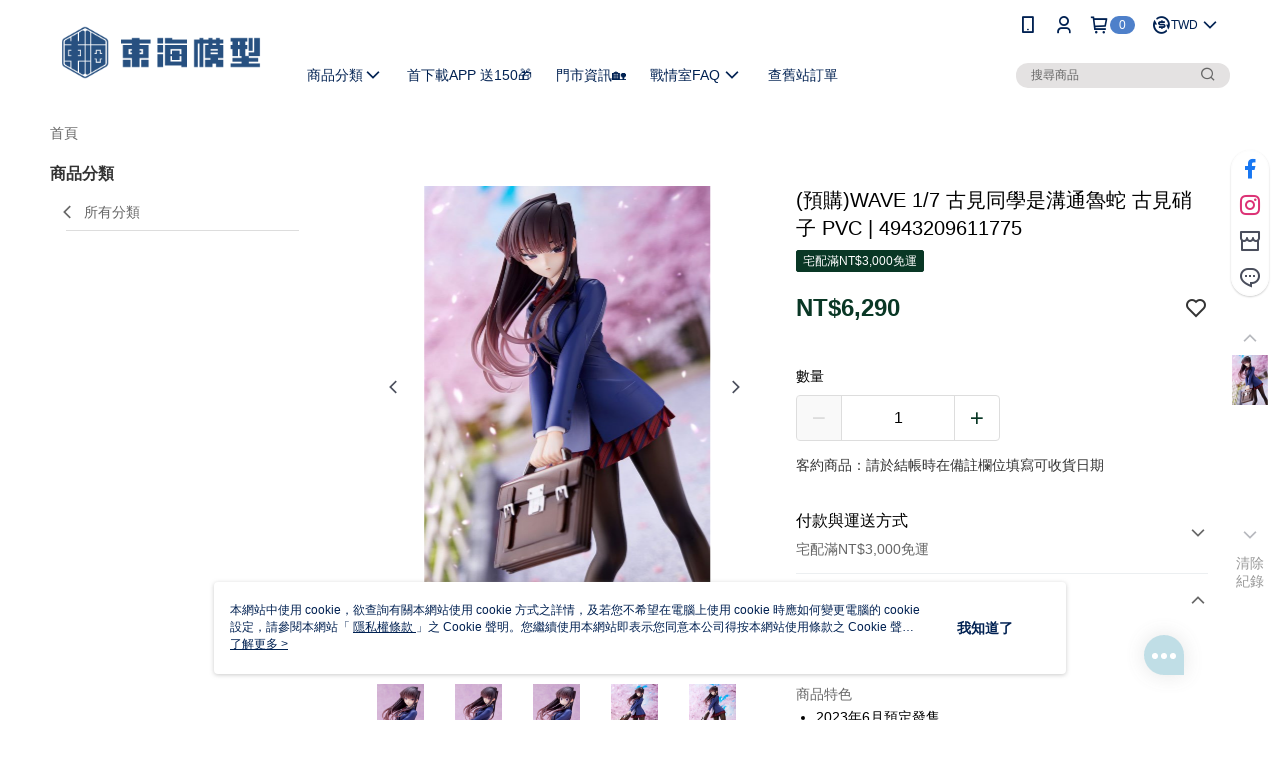

--- FILE ---
content_type: application/javascript
request_url: https://app.cdn.91app.com/global/currency-exchange-rate/currency.js
body_size: 1580
content:
(function(root) { root.nineyi = root.nineyi || {}; root.nineyi.i18n = root.nineyi.i18n || {}; root.nineyi.i18n.exchangeRates = [{"base":"TWD","date":"2026-01-13","rates":{"MYR":0.128376,"HKD":0.246838,"CNY":0.220627,"JPY":5.031971,"KRW":46.714106,"USD":0.031639,"SGD":0.040775,"AUD":0.047343,"EUR":0.027165,"GBP":0.023543,"THB":0.99583,"CAD":0.043945,"IDR":533.279826,"NZD":0.05507,"PHP":1.880512,"VND":831.717201,"MOP":0.254298,"SEK":0.291279}},{"base":"MYR","date":"2026-01-13","rates":{"TWD":7.784598,"HKD":1.922796,"CNY":1.718594,"JPY":39.197396,"KRW":363.457717,"USD":0.246457,"SGD":0.317633,"AUD":0.368881,"EUR":0.211635,"GBP":0.183397,"THB":7.75736,"CAD":0.342345,"IDR":4154.527007,"NZD":0.429104,"PHP":14.639796,"VND":6478.740505,"MOP":1.980875,"SEK":2.269355}},{"base":"HKD","date":"2026-01-13","rates":{"TWD":4.050536,"MYR":0.520083,"CNY":0.893813,"JPY":20.381549,"KRW":189.177019,"USD":0.128178,"SGD":0.165188,"AUD":0.191839,"EUR":0.110054,"GBP":0.095395,"THB":4.034347,"CAD":0.178064,"IDR":2160.425347,"NZD":0.223181,"PHP":7.618407,"VND":3369.486012,"MOP":1.03022,"SEK":1.180378}},{"base":"USD","date":"2026-01-13","rates":{"TWD":31.6025,"MYR":4.057499,"CNY":6.973201,"JPY":159.047501,"KRW":1476.739896,"HKD":7.80164,"SGD":1.28877,"AUD":1.496524,"EUR":0.85858,"GBP":0.74408,"THB":31.473503,"CAD":1.38915,"IDR":16855.05,"NZD":1.74087,"PHP":59.405007,"VND":26287.5,"MOP":8.037404,"SEK":9.206865}},{"base":"SGD","date":"2026-01-13","rates":{"TWD":24.522068,"MYR":3.148462,"CNY":5.410931,"JPY":123.419271,"KRW":1144.9146,"HKD":6.053759,"USD":0.775961,"AUD":1.160958,"EUR":0.666232,"GBP":0.577391,"THB":24.419874,"CAD":1.077724,"IDR":13078.740616,"NZD":1.350494,"PHP":46.119983,"VND":20398.067858,"MOP":6.23671,"SEK":7.144437}}]; })(this);